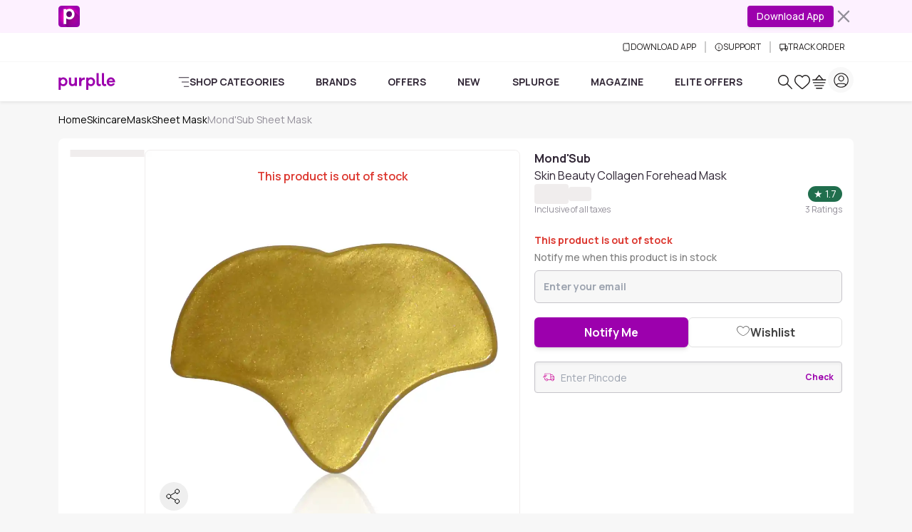

--- FILE ---
content_type: text/javascript; charset=utf-8
request_url: https://www.purplle.com/_build/assets/Spinner-Ba_dtRo8.js
body_size: 544
content:
import{a2 as n,x as i,y as o,z as l,B as c,A as d,C as p}from"./useSmartNavigation-CnmMQUuy.js";import{an as m}from"./index-KaQKz25U.js";var g=p("<div role=status><span class=sr-only>");const v=m({variants:{variant:{border:"spinner-border",grow:"spinner-grow"},size:{sm:""},color:{primary:"text-primary",secondary:"text-secondary",success:"text-success",danger:"text-danger",warning:"text-warning",info:"text-info",light:"text-light",dark:"text-dark"}},compoundVariants:[{variant:"border",size:"sm",class:"spinner-border-sm"},{variant:"grow",size:"sm",class:"spinner-grow-sm"}],defaultVariants:{variant:"border"}}),b=a=>{const[r,e]=n(a,["class","variant","size","color","label","children"]);return(()=>{var s=i(g),t=s.firstChild;return o(s,l({get class(){return v({variant:r.variant,size:r.size,color:r.color,class:r.class})}},e),!1,!0),c(t,()=>r.label||"Loading..."),d(),s})()};export{b as S};


--- FILE ---
content_type: text/javascript; charset=utf-8
request_url: https://www.purplle.com/_build/assets/productComponentService-DfqoV2fh.js
body_size: 1692
content:
import{a2 as n,x as o,y as i,z as l,A as c,C as d,O as g,Z as b,ap as w}from"./useSmartNavigation-CnmMQUuy.js";import{an as v,k,p as _,ao as $}from"./index-KaQKz25U.js";import{c as u}from"./messages-constants-Z6VejTFy.js";var C=d("<button>");const x=v({base:"btn",variants:{variant:{solid:"",outline:"",ghost:"",link:""},color:{primary:"",secondary:"",success:"",danger:"",warning:"",info:"",light:"",dark:""},size:{sm:"btn-sm",md:"",lg:"btn-lg"},shape:{rounded:"rounded-md","rounded-top":"rounded-t-md","rounded-end":"rounded-e-md","rounded-bottom":"rounded-b-md","rounded-start":"rounded-s-md","rounded-circle":"rounded-full","rounded-pill":"rounded-pill","rounded-0":"rounded-none","rounded-1":"rounded-sm","rounded-2":"rounded","rounded-3":"rounded-lg"},active:{true:"active"}},compoundVariants:[{variant:"solid",color:"primary",class:"btn-primary"},{variant:"solid",color:"secondary",class:"btn-secondary"},{variant:"solid",color:"success",class:"btn-success"},{variant:"solid",color:"danger",class:"btn-danger"},{variant:"solid",color:"warning",class:"btn-warning"},{variant:"solid",color:"info",class:"btn-info"},{variant:"solid",color:"light",class:"btn-light"},{variant:"solid",color:"dark",class:"btn-dark"},{variant:"outline",color:"primary",class:"btn-outline-primary"},{variant:"outline",color:"secondary",class:"btn-outline-secondary"},{variant:"outline",color:"success",class:"btn-outline-success"},{variant:"outline",color:"danger",class:"btn-outline-danger"},{variant:"outline",color:"warning",class:"btn-outline-warning"},{variant:"outline",color:"info",class:"btn-outline-info"},{variant:"outline",color:"light",class:"btn-outline-light"},{variant:"outline",color:"dark",class:"btn-outline-dark"},{variant:"ghost",color:"primary",class:"btn-ghost-primary"},{variant:"ghost",color:"secondary",class:"btn-ghost-secondary"},{variant:"ghost",color:"success",class:"btn-ghost-success"},{variant:"ghost",color:"danger",class:"btn-ghost-danger"},{variant:"ghost",color:"warning",class:"btn-ghost-warning"},{variant:"ghost",color:"info",class:"btn-ghost-info"},{variant:"ghost",color:"light",class:"btn-ghost-light"},{variant:"ghost",color:"dark",class:"btn-ghost-dark"},{variant:"link",color:"primary",class:"btn-link-primary"},{variant:"link",color:"secondary",class:"btn-link-secondary"},{variant:"link",color:"success",class:"btn-link-success"},{variant:"link",color:"danger",class:"btn-link-danger"},{variant:"link",color:"warning",class:"btn-link-warning"},{variant:"link",color:"info",class:"btn-link-info"},{variant:"link",color:"light",class:"btn-link-light"},{variant:"link",color:"dark",class:"btn-link-dark"}],defaultVariants:{variant:"solid",color:"primary",size:"md"}}),sr=r=>{const[t,e]=n(r,["color","variant","size","shape","active","class"]);return(()=>{var a=o(C);return i(a,l(e,{get class(){return u(x(t),r.class)},get"aria-pressed"(){return r.active}}),!1,!1),c(),a})()};var P=d("<div>");const I=v({base:"card",variants:{color:{primary:"bg-primary text-white",secondary:"bg-secondary text-white",success:"bg-success text-white",danger:"bg-danger text-white",warning:"bg-warning text-gray-900",info:"bg-info text-white",light:"bg-light text-gray-900",dark:"bg-dark text-white"},textColor:{primary:"text-primary",secondary:"text-secondary",success:"text-success",danger:"text-danger",warning:"text-warning",info:"text-info",light:"text-light",dark:"text-dark"}}}),V=r=>{const[t,e]=n(r,["color","textColor","class"]);return(()=>{var a=o(P);return i(a,l(e,{get class(){return u(I(t),r.class)}}),!1,!1),c(),a})()};var A=d("<div>");const T=r=>{const[t,e]=n(r,["class"]);return(()=>{var a=o(A);return i(a,l(e,{get class(){return u("card-body",t.class)}}),!1,!1),c(),a})()};var E=d("<div>");const R=r=>{const[t,e]=n(r,["class"]);return(()=>{var a=o(E);return i(a,l(e,{get class(){return u("card-footer",t.class)}}),!1,!1),c(),a})()};var S=d("<div>");const B=r=>{const[t,e]=n(r,["class"]);return(()=>{var a=o(S);return i(a,l(e,{get class(){return u("card-group",t.class)}}),!1,!1),c(),a})()};var D=d("<div>");const H=r=>{const[t,e]=n(r,["class"]);return(()=>{var a=o(D);return i(a,l(e,{get class(){return u("card-header","flex","items-center",t.class)}}),!1,!1),c(),a})()};var L=d("<div>");const F=r=>{const[t,e]=n(r,["class"]);return(()=>{var a=o(L);return i(a,l(e,{get class(){return u("card-header-actions",t.class)}}),!1,!1),c(),a})()};var M=d("<div>");const z=r=>{const[t,e]=n(r,["class"]);return(()=>{var a=o(M);return i(a,l(e,{get class(){return u("card-img-overlay",t.class)}}),!1,!1),c(),a})()};var O=d("<img>");const G=v({base:"card-img",variants:{orientation:{top:"card-img-top",bottom:"card-img-bottom"}}}),U=r=>{const[t,e]=n(r,["orientation","class"]);return(()=>{var a=o(O);return i(a,l(e,{get class(){return u(G(t),r.class)}}),!1,!1),c(),a})()};var j=d("<a>");const q=r=>{const[t,e]=n(r,["class"]);return(()=>{var a=o(j);return i(a,l(e,{get class(){return u("card-link",t.class)}}),!1,!1),c(),a})()};var N=d("<h6>");const W=r=>{const[t,e]=n(r,["class"]);return(()=>{var a=o(N);return i(a,l(e,{get class(){return u("card-subtitle","mt-[-0.5rem]","mb-2",t.class)}}),!1,!1),c(),a})()};var Z=d("<p>");const J=r=>{const[t,e]=n(r,["class"]);return(()=>{var a=o(Z);return i(a,l(e,{get class(){return u("card-text",t.class)}}),!1,!1),c(),a})()};var K=d("<h5>");const Q=r=>{const[t,e]=n(r,["class"]);return(()=>{var a=o(K);return i(a,l(e,{get class(){return u("card-title","flex-grow","m-0",t.class)}}),!1,!1),c(),a})()},nr=Object.assign(V,{Body:T,Footer:R,Group:B,Header:H,HeaderActions:F,ImageOverlay:z,Image:U,Link:q,Subtitle:W,Text:J,Title:Q}),{get:p,post:h}=k(),y=()=>{{const r=_("is_robot"),t=new URLSearchParams(location.search).get("nsbp");return r=="true"&&t=="true"}};async function or(r,t){const e=w.notifyMe,a={product_id:r,email:t};try{return await h(e,a)}catch(s){return console.error("Error fetching notify me:",s),null}}async function ir(r,t,e,a,s){try{const[m]=await Promise.all([p(g.reviews,{params:{id:r,page:t,sortBy:e,filterBy:a,filter_variant:s},fetchPriority:"low",skipCache:!1}),new Promise(f=>setTimeout(f,200))]);return m}catch(m){return console.error("Error fetching product reviews:",m),null}}async function lr(r,t,e,a,s){try{const[m]=await Promise.all([p(g.reviewImages,{params:{productId:r,page:t,sortBy:e,helpBy:a,filterBy:s},fetchPriority:"low"}),new Promise(f=>setTimeout(f,200))]);return m}catch(m){return console.error("Error fetching product review images:",m),null}}async function cr(r){try{const t={id:r.productId};y()?t.nsbp=y():r.pincode&&(t.pincode=r.pincode);const e=Array.isArray(r.multipleVariants)?r.multipleVariants.flatMap(s=>(s.items||[]).map(m=>m.product_id)).filter(s=>s):[];return e.length>0&&(t.multipleVariants=e.join(",")),await p(g.retrivePrice,{params:t})}catch(t){return console.error("Error fetching dynamic price data:",t),null}}async function dr(r){try{return await p(g.productTabInfo,{params:{id:r},fetchPriority:"low"})}catch(t){return console.error("Error fetching product tab info:",t),null}}async function ur(r,t){try{return await p(g.recoListWithIndividualReco,{params:{url:r,recoType:t},fetchPriority:"low"})}catch(e){return console.error("Error fetching reco data:",e),null}}async function mr(r){try{let t={id:r.slug,user_fragment:"a",video_enable:1,price_per_unit_ab_testing:"a"};const e=await p(g.basicInfo,{params:t});if(!e||!e.item)throw new $("Product not found",404,"Product not found");return e.item.isincart=!1,e.item.isSaved=!1,e.item?.multipleVariants&&e.item.multipleVariants.map((a,s)=>{const m=a?.items?.filter(f=>f?.product_id==e.item?.itemId)[0]||{};e.item.multipleVariants[s].selectedVariant={...m,variants_urls:a&&a.variants_urls||null},e.item.multipleVariants[s].items=X(e.item?.multipleVariants[s]?.items,m)}),e.item.images=rr(e.item.images),e}catch(t){throw console.error("Failed to fetch product data:",t),t}}async function gr(r,t,e){try{return await p(g.addToCart,{params:{id:r,quantity:t,seller_id:e||""}})}catch(a){throw console.error("Failed to add to cart:",a),a}}async function pr(r,t,e){try{const a={type:r,type_id:t,action:e};return await h(g.wishlist,a)}catch(a){return console.error("Failed to add to wishlist:",a),null}}function X(r,t){if(t?.id){const e=r.findIndex(a=>a?.id==t?.id);r.splice(e,1),r.unshift(t)}return r}async function fr(r){if(!r)return null;try{const[t]=await Promise.all([p(g.shadesInfo,{params:{url:r}}),new Promise(e=>setTimeout(e,100))]);return t}catch(t){return console.error("Failed to fetch shades data:",t),null}}async function vr(r){try{return await h(g.likeDislikeReview,r,{contentType:"application/x-www-form-urlencoded"})}catch(t){return console.error("Failed to like/dislike review:",t),null}}const Y=r=>r?.type?.includes("video");function rr(r=[]){if(!Array.isArray(r)||r.length<=1)return Array.isArray(r)?[...r]:[];const t=[],e=[];for(const s of r)Y(s)?t.push(s):e.push(s);const a=Math.max(e.length-1,0);return[...e.slice(0,a),...t,...e.slice(a)]}export{sr as B,nr as C,ur as a,cr as b,mr as c,gr as d,ir as e,lr as f,dr as g,fr as h,y as i,or as n,vr as p,pr as w};


--- FILE ---
content_type: text/javascript; charset=utf-8
request_url: https://www.purplle.com/_build/assets/components-DaboLMDo.js
body_size: 354
content:
import{z as c,a2 as v,ay as f,az as h,aA as d,a as m,aB as l,x as C,y as g,A as L,C as y}from"./useSmartNavigation-CnmMQUuy.js";var A=y("<a>");function x(e){e=c({inactiveClass:"inactive",activeClass:"active"},e);const[,r]=v(e,["href","state","class","activeClass","inactiveClass","end"]),i=f(()=>e.href),o=h(i),u=d(),n=m(()=>{const t=i();if(t===void 0)return[!1,!1];const a=l(t.split(/[?#]/,1)[0]).toLowerCase(),s=decodeURI(l(u.pathname).toLowerCase());return[e.end?a===s:s.startsWith(a+"/")||s===a,a===s]});return(()=>{var t=C(A);return g(t,c(r,{get href(){return o()||e.href},get state(){return JSON.stringify(e.state)},get classList(){return{...e.class&&{[e.class]:!0},[e.inactiveClass]:!n()[0],[e.activeClass]:n()[0],...r.classList}},link:"",get"aria-current"(){return n()[1]?"page":void 0}}),!1,!1),L(),t})()}export{x as A};
